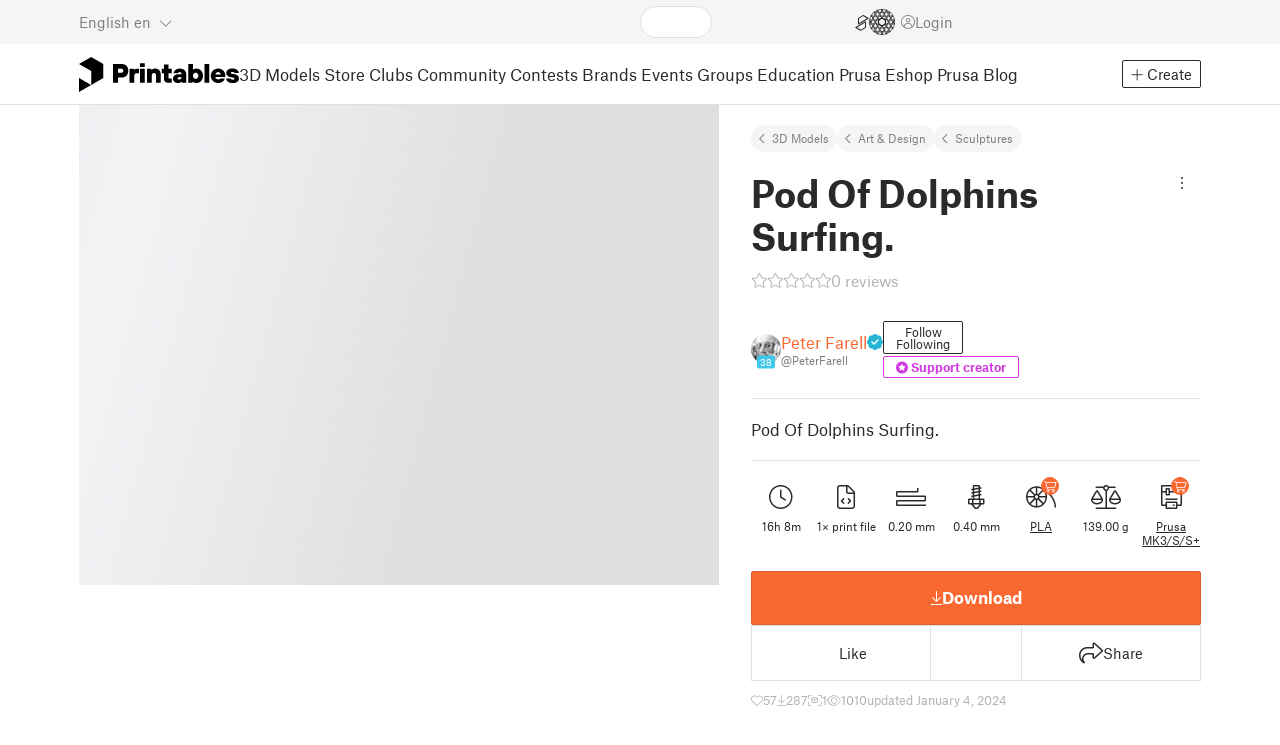

--- FILE ---
content_type: text/css; charset=utf-8
request_url: https://www.printables.com/_app/immutable/assets/ModelDetailBreadcrumbs.2.DAMHEGcg.css
body_size: -557
content:
.breadcrumbs.svelte-19wbu8k{margin:20px 0}


--- FILE ---
content_type: text/css; charset=utf-8
request_url: https://www.printables.com/_app/immutable/assets/23.2.xhdfUCf0.css
body_size: 239
content:
.btn.svelte-o7flb0{padding-left:15px;padding-right:15px;height:54px;justify-content:center;align-items:center}.btn.svelte-o7flb0 span:where(.svelte-o7flb0){text-align:left}.content.svelte-16eazs9{padding:1rem;font-size:1rem;max-width:250px}.content.svelte-16eazs9 .contests:where(.svelte-16eazs9){margin-top:1rem}.content.svelte-16eazs9 .contests:where(.svelte-16eazs9) label:where(.svelte-16eazs9){font-size:1rem}.content.svelte-16eazs9 .contests:where(.svelte-16eazs9) input:where(.svelte-16eazs9):disabled~label:where(.svelte-16eazs9){color:var(--text-muted)}p.svelte-16eazs9{margin-top:.5rem;font-size:.75rem}.panel.svelte-137t0tg{margin-bottom:12px}.button-row.svelte-137t0tg{display:flex;width:100%;border:1px solid var(--line-color);border-top-width:0}.button-row.svelte-137t0tg:first-child{border-top-width:1px}.cell.svelte-137t0tg{flex:1;border-left:1px solid var(--line-color);display:flex;align-items:stretch}.cell.has-label.svelte-137t0tg{flex:2}.cell.svelte-137t0tg:first-child{border-left:0}.attributes.svelte-v07nbv{border-top:1px solid var(--line-color);font-size:.6875rem;padding-top:1.5rem;padding-bottom:.25rem;text-align:center;display:grid;justify-content:space-between;grid-template-columns:repeat(auto-fit,minmax(50px,60px));grid-gap:15px 0px;margin-bottom:20px}@media (max-width: 575.98px){.attributes.svelte-v07nbv{grid-template-columns:repeat(auto-fit,minmax(90px,90px))}}a.svelte-v07nbv{color:var(--text-color);text-decoration:underline}a.svelte-v07nbv:hover{color:var(--text-hover)}.summary.svelte-8z8ubz{border:0 solid var(--line-color);border-width:1px 0 0;padding:20px 0;overflow-wrap:anywhere}.summary.svelte-8z8ubz .bars:where(.svelte-8z8ubz){display:flex;height:2rem}.club-info-box.svelte-8z8ubz{gap:16px;color:var(--club-subscribed-bg)}.club-info-box.svelte-8z8ubz .fa-solid:where(.svelte-8z8ubz){font-size:32px}.buttons-box.svelte-8z8ubz{display:flex;flex-direction:column;gap:6px}.promotionbox.svelte-8z8ubz{margin-top:24px}.compete-wrapper.svelte-8z8ubz{display:flex;align-items:center;font-size:.6875rem;padding-bottom:12px;margin-bottom:12px;border-bottom:1px solid var(--line-color)}.compete-wrapper.svelte-8z8ubz i:where(.svelte-8z8ubz){font-size:1rem;margin-right:.3125rem}.compete-wrapper.svelte-8z8ubz a:where(.svelte-8z8ubz){font-weight:700;color:var(--text-color)}.compete-wrapper.svelte-8z8ubz a:where(.svelte-8z8ubz):hover{color:var(--text-hover)}.user-info.svelte-8z8ubz{display:flex;align-items:center;margin-bottom:1.25rem;gap:16px}.user-info.paid.svelte-8z8ubz{margin-bottom:.75rem}.user-info.svelte-8z8ubz .buttons:where(.svelte-8z8ubz){display:flex;align-items:start;flex-wrap:wrap;gap:.25rem}.seller-info.svelte-8z8ubz{font-size:.6875rem;color:var(--text-muted);margin-bottom:1rem;cursor:pointer}.payment-info.svelte-8z8ubz{margin-bottom:20px;font-size:.6875rem;color:var(--text-muted)}.payment-info.svelte-8z8ubz .line:where(.svelte-8z8ubz){display:flex;align-items:center;gap:.5rem}.payment-info.svelte-8z8ubz .line:where(.svelte-8z8ubz) i:where(.svelte-8z8ubz){font-size:1rem}.payment-info.svelte-8z8ubz .line:where(.svelte-8z8ubz)+.line:where(.svelte-8z8ubz){margin-top:.5rem}.nsfw.svelte-1gnfkar{pointer-events:none;filter:blur(16px)}


--- FILE ---
content_type: text/css; charset=utf-8
request_url: https://www.printables.com/_app/immutable/assets/StorePaymentSuccessModal.2.CJ7sMRQa.css
body_size: -504
content:
.text.svelte-naefz8{color:var(--text-light)}


--- FILE ---
content_type: text/javascript; charset=utf-8
request_url: https://www.printables.com/_app/immutable/chunks/2.DXOewh_K.js
body_size: 13772
content:
const __vite__mapDeps=(i,m=__vite__mapDeps,d=(m.f||(m.f=["./2.DfK6ky7i.js","./2.43v_RYZt.js","./2.BPGVKmZQ.js","./2.6dA0BUMy.js","./2.CoGWigh2.js","./2.jOdt-AFE.js","./2.pmGSIEc6.js","./2.uyFGqycG.js","./2.Bg3yCE9q.js","./2.D4DXj0k5.js","./2.DfX5h0_I.js","./2.DqNM6xRP.js","./2.DbCPnA0m.js","./2.BdHuFg1V.js","./2.B1aNLZ3m.js","./2.CJs2Tkhx.js","./2.BjtgzTQd.js","../assets/PlaceholderBar.2.CRVX6rHn.css","./2.CPH3PYY1.js","./2.CzD9QIkr.js","./2.C-0LdYOl.js","./2.Crd6NJqr.js","./2.CrEZsugg.js","./2.BaMQq5TG.js","./2.cMTilQ1c.js","./2.CC-jswh3.js","./2.Zp5PKt1K.js","./2.D6ZgQ8Z8.js","./2.BDAbFXB9.js","../assets/Image.2.Bu9rR5vW.css","./2.LT7Q87e6.js","./2.Dx5aPP_t.js","../assets/Avatar.2.CFFMZxXa.css","./2.ALwnTmwi.js","../assets/UserHandle.2.RcOuJtiY.css","./2.C6lkwudv.js","./2.D25go0IB.js","./2.JwGzIlDa.js","./2.CikWRFst.js","./2.BnC2CFp1.js","../assets/FloatingUi.2.C-PcyvKG.css","./2.ufM3GaAC.js","./2.DmYdG2wP.js","./2.tNzW7-Vd.js","./2.CbQYU16s.js","./2.CKEW16WO.js","./2.S4DUnirm.js","../assets/UserName.2.D95eN7wy.css","../assets/UserCard.2._xZATep9.css","../assets/SearchAutocomplete.2.DDS6wv70.css","./2.CloaMSb3.js","./2.BSnIYmPa.js","./2.RIniz97a.js","./2.D98kbr8J.js","./2.DWqmfMVW.js","./2.CSKeMg14.js","./2.BwOP70pa.js","./2.DnLOwcvX.js","./2.CfLo9c4H.js","../assets/InfiniteScroll.2.MQcAESss.css","./2.CahYkZOp.js","../assets/LoadingSpinner.2.IOwfcJTq.css","./2.BEbASZYs.js","./2.06kNzEOu.js","../assets/BadgeIcon.2.BGUPBZrN.css","./2.D_8sw6qc.js","./2.CqoXVd2h.js","./2.BwwzNQ9a.js","./2.B2AolMH0.js","./2.C96mhtqg.js","../assets/Modal.2.CsJo_WtH.css","./2.DhFuMpeC.js","../assets/PrintablesIcon.2.CTKv71nx.css","../assets/NotificationsDropdown.2.TA2rb9X-.css"])))=>i.map(i=>d[i]);
import"./2.43v_RYZt.js";import"./2.CikWRFst.js";import{a as ce,a0 as ie,az as Ct,e as Xe,f as pe,g as e,b as m,p as ve,u as B,d as a,r as t,s as r,$ as G,c as h,aj as E,t as $t,aW as At,n as ua,ay as St,as as kt}from"./2.6dA0BUMy.js";import{i as M}from"./2.D4DXj0k5.js";import{a as re,s as V,b as ut,r as ma,e as fa}from"./2.DfX5h0_I.js";import{i as Yt}from"./2.BnC2CFp1.js";import{s as ge,a as ee,p as Lt}from"./2.DqNM6xRP.js";import{p as be}from"./2.C96mhtqg.js";import{d as xe,e as Ce}from"./2.pmGSIEc6.js";import{h as pa}from"./2.CKEW16WO.js";import{m as Ut,o as _a,c as _e,b as Ne,g as Gt,k as Qt,a as Nt,f as ga,n as ha,j as ba,d as Et}from"./2.CPH3PYY1.js";import{z as Je}from"./2.Dsw79zEZ.js";import{u as Ft}from"./2.BkcSsn8z.js";import{s as $}from"./2.jOdt-AFE.js";import{e as vt,i as qt}from"./2.CJs2Tkhx.js";import{o as dt,a as Dt}from"./2.BPGVKmZQ.js";import{s as wa}from"./2.Bg3yCE9q.js";import{b as Ue}from"./2.Zp5PKt1K.js";import{g as It,o as $a}from"./2.C-0LdYOl.js";import{c as yt,f as ka,l as Kt,t as ya,e as xa}from"./2.BSnIYmPa.js";import{s as ja}from"./2.BxGQIhzq.js";import{M as Sa}from"./2.B2AolMH0.js";import{D as Tt}from"./2.ICicOkVQ.js";import{w as zt,d as qa}from"./2.uyFGqycG.js";import{P as Pt}from"./2.QhEPkaH-.js";import{h as za}from"./2.D5l6htV3.js";import{a as rt}from"./2.D25go0IB.js";import{_ as Jt}from"./2.C7ildoKJ.js";import{p as Ma}from"./2.RIniz97a.js";import"./2.BdHuFg1V.js";import{s as Ot,u as me}from"./2.CzD9QIkr.js";import{d as Ca}from"./2.DmYdG2wP.js";import{L as Xt}from"./2.wzg7H0iW.js";import{S as Ua}from"./2.cB70pT3a.js";import{T as mt,D as Na}from"./2.cMTilQ1c.js";import{t as Mt}from"./2.ufM3GaAC.js";import{s as Ea,E as Zt}from"./2.2MA_NV2F.js";import{l as Ia,c as Ta,L as xt}from"./2.j7RE7TWu.js";import{c as Pa}from"./2.Bd1B4F7i.js";import{l as Aa}from"./2.CuxRb4Ah.js";import{l as La}from"./2.gWbhDbvp.js";import{m as Da}from"./2.Cy8ElKFL.js";import{p as Oa}from"./2.CfHz6SNt.js";import{t as Ba,P as ea}from"./2.Dj5MP_jP.js";import{a as Ha}from"./2.4rbwSJ8g.js";import{P as Wa}from"./2.DhFuMpeC.js";import{C as Ra}from"./2.DuVZ1kkx.js";import{c as ta}from"./2.BO9w4gyO.js";import{b as aa}from"./2.D03Utg-G.js";import{A as Bt}from"./2.Dx5aPP_t.js";import{U as Va}from"./2.ALwnTmwi.js";import{U as Ht}from"./2.C6lkwudv.js";import{c as Ya}from"./2.a_rweCr9.js";import{D as Wt}from"./2.CBC0hWFT.js";(function(){try{var n=typeof window<"u"?window:typeof global<"u"?global:typeof self<"u"?self:{},s=new n.Error().stack;s&&(n._sentryDebugIds=n._sentryDebugIds||{},n._sentryDebugIds[s]="e5de8875-3553-4053-9362-96c44a51385e",n._sentryDebugIdIdentifier="sentry-dbid-e5de8875-3553-4053-9362-96c44a51385e")}catch{}})();function Ga(n,s,c,P,o){G(s,Ft([...c.get(P),e(o).id]),!0),c.set(P,e(s))}var Qa=h('<div class="orange-bar svelte-1bhmkqj" id="header-orange-bar"><div class="content svelte-1bhmkqj"><!></div> <button class="btn btn-close svelte-1bhmkqj"><i class="fa-solid fa-xmark close"></i></button></div>');function Fa(n,s){ce(s,!0);const[c,P]=ge(),o=()=>ee(e(v),"$headerPromoQs",c),_="orange-bar-closed",j=Je.object({[_]:Je.string().array().default([])}),x=Ut().withSchema(j);let f=ie(Ct(x.get(_))),v=B(()=>be.data.headerPromoQs),b=B(()=>{var d,k;return(k=(d=o())==null?void 0:d.data)==null?void 0:k.headerPromo}),w=B(()=>{var d;return e(f).includes((d=e(b))==null?void 0:d.id)?null:e(b)});var T=Xe(),q=pe(T);{var z=d=>{var k=Qa(),U=a(k),u=a(U);pa(u,()=>e(w).text),t(U);var l=r(U,2);l.__click=[Ga,f,x,_,w],t(k),m(d,k)};M(q,d=>{e(w)&&!be.url.pathname.startsWith("/slice")&&d(z)})}m(n,T),ve(),P()}xe(["click"]);var Ka=h("<br/>"),Ja=h("<!> ",1),Xa=h("<div></div>"),Za=h('<div><div class="container-xxl svelte-1q5pkab"><i class="fa-solid fa-triangle-exclamation box-icon svelte-1q5pkab"></i> <div class="messages svelte-1q5pkab"></div> <button class="btn close-btn svelte-1q5pkab"><i class="fa-solid fa-xmark"></i></button></div></div>');function er(n,s){ce(s,!0);const[c,P]=ge(),o=()=>ee(j,"$errors",c);let _=B(()=>_e().t);const{errors:j,clear:x}=_a();var f=Za();let v;var b=a(f),w=r(a(b),2);vt(w,5,()=>Ft(o()),qt,(q,z)=>{var d=Xa();vt(d,21,()=>e(z).split(`
`),qt,(k,U,u)=>{var l=Ja(),i=pe(l);{var I=y=>{var p=Ka();m(y,p)};M(i,y=>{u>0&&y(I)})}var H=r(i,1,!0);E(()=>$(H,e(U))),m(k,l)}),t(d),m(q,d)}),t(w);var T=r(w,2);T.__click=x,t(b),t(f),E((q,z)=>{v=re(f,1,"snackbar svelte-1q5pkab",null,v,q),V(T,"aria-label",z)},[()=>({show:o().length>0}),()=>e(_)("UNI.button.close")]),m(n,f),ve(),P()}xe(["click"]);var tr=h('<div id="page-header"></div> <!>',1);function Rt(n){var s=tr(),c=r(pe(s),2);er(c,{}),m(n,s)}var ar=h('<div class="buttons f svelte-1jla2xn"><button type="button" class="btn btn-primary"> </button></div>'),rr=h('<div class="content svelte-1jla2xn"><div class="reason svelte-1jla2xn"><div class="reason-icon svelte-1jla2xn"><span class="svelte-1jla2xn"><i class="fa-light fa-exclamation-triangle"></i></span></div> <div><p class="svelte-1jla2xn"> </p></div></div></div>');function jt(n,s){ce(s,!0);let c=B(()=>_e().t);Sa(n,{above:!0,width:"md",get titleText(){return s.title},get onclose(){return s.onclose},footer:o=>{var _=ar(),j=a(_);j.__click=function(...f){var v;(v=s.onclose)==null||v.apply(this,f)};var x=a(j,!0);t(j),t(_),E(f=>$(x,f),[()=>e(c)("UNI.close")]),m(o,_)},children:(o,_)=>{var j=rr(),x=a(j),f=r(a(x),2),v=a(f),b=a(v,!0);t(v),t(f),t(x),t(j),E(()=>$(b,s.description)),m(o,j)},$$slots:{footer:!0,default:!0}}),ve()}xe(["click"]);var sr=h('<button class="btn btn-outline btn-sm toggle svelte-yv2z6q"><i class="fa-light fa-plus svelte-yv2z6q"></i> <span class="svelte-yv2z6q"> </span></button>'),or=()=>ka.open(),lr=h('<a href="/education/create" class="svelte-yv2z6q"><i class="fa-light fa-fw fa-ruler-triangle svelte-yv2z6q"></i> <span class="svelte-yv2z6q"> </span></a>'),nr=()=>ya.open(),ir=h('<button class="svelte-yv2z6q"><i class="fa-light fa-fw fa-file-import svelte-yv2z6q"></i> <span class="svelte-yv2z6q"> </span></button>'),cr=h('<a href="/model/create" class="svelte-yv2z6q"><i class="fa-light fa-fw fa-cube svelte-yv2z6q"></i> <span class="svelte-yv2z6q"> </span></a> <button class="t svelte-yv2z6q"><i class="fa-kit fa-make svelte-yv2z6q"></i> <span class="svelte-yv2z6q"> </span></button> <!> <a href="/article/create" class="svelte-yv2z6q"><i class="fa-light fa-fw fa-newspaper svelte-yv2z6q"></i> <span class="svelte-yv2z6q"> </span></a> <a href="/group/create" class="svelte-yv2z6q"><i class="fa-light fa-fw fa-users svelte-yv2z6q"></i> <span class="svelte-yv2z6q"> </span></a> <a href="/event/create" class="svelte-yv2z6q"><i class="fa-light fa-fw fa-calendar-days svelte-yv2z6q"></i> <span class="svelte-yv2z6q"> </span></a> <a href="/import-from-thingiverse" class="svelte-yv2z6q"><i class="fa-light fa-fw fa-file-import svelte-yv2z6q"></i> <span class="svelte-yv2z6q"> </span></a> <!>',1),vr=()=>Kt.open(),dr=h('<button class="btn btn-outline btn-sm toggle svelte-yv2z6q"><i class="fa-light fa-plus svelte-yv2z6q"></i> <span class="svelte-yv2z6q"> </span></button>'),ur=h("<!> <!> <!> <!>",1);function ra(n,s){ce(s,!0);const[c,P]=ge(),o=()=>ee(f,"$me",c),_=()=>ee(b,"$cantAddGroupModal",c),j=()=>ee(w,"$cantAddArticleModal",c),x=()=>ee(T,"$cantAddEventModal",c),{me:f}=Ne();let v=B(()=>_e().t),b=yt(),w=yt(),T=yt(),q=ie(!1);var z=ur(),d=pe(z);{var k=p=>{Tt(p,{borderBetween:!0,get isOpen(){return e(q)},set isOpen(N){G(q,N,!0)},toggle:N=>{var F=sr(),D=r(a(F),2),L=a(D,!0);t(D),t(F),E(R=>$(L,R),[()=>e(v)("add-print-menu.label")]),m(N,F)},children:(N,F)=>{var D=cr(),L=pe(D),R=r(a(L),2),Y=a(R,!0);t(R),t(L);var J=r(L,2);J.__click=[or];var Se=r(a(J),2),we=a(Se,!0);t(Se),t(J);var A=r(J,2);{var O=X=>{var Q=lr(),fe=r(a(Q),2),ke=a(fe,!0);t(fe),t(Q),E(ze=>$(ke,ze),[()=>e(v)("add-print-menu.create-new-project")]),m(X,Q)};M(A,X=>{var Q;(Q=o())!=null&&Q.isTeacher&&X(O)})}var te=r(A,2),ae=r(a(te),2),se=a(ae,!0);t(ae),t(te);var oe=r(te,2),de=r(a(oe),2),$e=a(de,!0);t(de),t(oe);var Ee=r(oe,2),Le=r(a(Ee),2),Pe=a(Le,!0);t(Le),t(Ee);var qe=r(Ee,2),Ve=r(a(qe),2),je=a(Ve,!0);t(Ve),t(qe);var De=r(qe,2);{var Ze=X=>{var Q=ir();Q.__click=[nr];var fe=r(a(Q),2),ke=a(fe,!0);t(fe),t(Q),E(ze=>$(ke,ze),[()=>e(v)("add-print-menu.import-thingiverse-advanced")]),m(X,Q)};M(De,X=>{var Q;(Q=o())!=null&&Q.advancedImportEnabled&&X(Ze)})}E((X,Q,fe,ke,ze,et)=>{$(Y,X),$(we,Q),$(se,fe),$($e,ke),$(Pe,ze),$(je,et)},[()=>e(v)("add-print-menu.create-new"),()=>e(v)("add-print-menu.create-new-make"),()=>e(v)("add-print-menu.create-new-article"),()=>e(v)("add-print-menu.create-new-group"),()=>e(v)("add-print-menu.create-new-event"),()=>e(v)("add-print-menu.import-thingiverse")]),Ce("click",te,X=>{var Q;(Q=o())!=null&&Q.isNewUser&&(X.preventDefault(),$t().then(()=>w.open()),G(q,!1))},!0),Ce("click",oe,X=>{var Q;(Q=o())!=null&&Q.isNewUser&&(X.preventDefault(),$t().then(()=>b.open()),G(q,!1))},!0),Ce("click",Ee,X=>{var Q;(Q=o())!=null&&Q.isNewUser&&(X.preventDefault(),$t().then(()=>T.open()),G(q,!1))},!0),m(N,D)},$$slots:{toggle:!0,default:!0}})},U=p=>{var C=dr();C.__click=[vr];var N=r(a(C),2),F=a(N,!0);t(N),t(C),E(D=>$(F,D),[()=>e(v)("add-print-menu.label")]),m(p,C)};M(d,p=>{o()?p(k):p(U,!1)})}var u=r(d,2);{var l=p=>{{let C=B(()=>e(v)("cant-create-modal.group.title")),N=B(()=>e(v)("cant-create-modal.group.description"));jt(p,{get title(){return e(C)},get description(){return e(N)},onclose:()=>b.close()})}};M(u,p=>{_()&&p(l)})}var i=r(u,2);{var I=p=>{{let C=B(()=>e(v)("cant-create-modal.article.title")),N=B(()=>e(v)("cant-create-modal.article.description"));jt(p,{get title(){return e(C)},get description(){return e(N)},onclose:()=>w.close()})}};M(i,p=>{j()&&p(I)})}var H=r(i,2);{var y=p=>{{let C=B(()=>e(v)("cant-create-modal.event.title")),N=B(()=>e(v)("cant-create-modal.event.description"));jt(p,{get title(){return e(C)},get description(){return e(N)},onclose:()=>T.close()})}};M(H,p=>{x()&&p(y)})}m(n,z),ve(),P()}xe(["click"]);var mr=(n,s)=>s(),fr=h('<button><i class="fa-light fa-chevron-left"></i></button>'),pr=(n,s,c)=>{n.preventDefault(),s()?(ja("community-feed-refetch"),It("/community")):Kt.open()},_r=(n,s)=>s(),gr=h('<button><i class="fa-light fa-chevron-right"></i></button>'),hr=h('<div class="nav-create svelte-j0fs9n"><!></div>'),br=h('<div id="main-nav-bar"><div class="nav-container svelte-j0fs9n"><nav class="container-xxl text-color svelte-j0fs9n"><a href="/" class="brand svelte-j0fs9n"><!></a> <div class="arrows-wrapper svelte-j0fs9n"><!> <div class="menu svelte-j0fs9n" role="menu"><a role="menuitem" href="/model"> </a> <a role="menuitem" href="/store"> </a> <a role="menuitem" href="/clubs"> </a> <a role="menuitem" href="/community" data-sveltekit-reload=""> </a> <a role="menuitem" href="/contest"> </a> <a role="menuitem" href="/brands"> </a> <a role="menuitem" href="/event/discover"> </a> <a role="menuitem" href="/group/discover"> </a> <a role="menuitem" href="/education"> </a> <a role="menuitem" target="_blank" class="svelte-j0fs9n"> </a> <a role="menuitem" target="_blank" class="svelte-j0fs9n"> </a></div> <!></div> <!></nav></div> <!></div>');function wr(n,s){ce(s,!0);const[c,P]=ge(),o=()=>ee(za,"$hasContent",c),_=()=>ee(d,"$leftArrow",c),j=()=>ee(k,"$rightArrow",c),x=()=>ee(U,"$me",c),f=()=>ee(q,"$createMenuVisible",c),v=60,b=50,w=50,T=2e3,q=Gt().createMenuVisible;let z=ie(void 0),d=zt({show:!1,hideTimeout:null}),k=zt({show:!1,hideTimeout:null});const{me:U}=Ne();let u=B(_e),l=B(()=>e(u).t);function i(W=1){if(!e(z))return;const Z=e(z).scrollLeft-b*W;e(z).scroll({top:0,left:Z<b?0:Z,behavior:"smooth"})}function I(W=1){var Z;(Z=e(z))==null||Z.scroll({top:0,left:e(z).scrollLeft+b*W,behavior:"smooth"})}function H(W,Z,S=!1){W.update(g=>(g.hideTimeout&&clearTimeout(g.hideTimeout),!Z&&g.show&&S?{show:!0,hideTimeout:setTimeout(()=>{W.set({show:!1,hideTimeout:null})},T)}:{show:Z,hideTimeout:null}))}function y(W){W.preventDefault(),W.deltaY<0?i(W.deltaY/-30):W.deltaY>0&&I(W.deltaY/30)}function p(){if(!e(z))return;e(z).scrollWidth>e(z).clientWidth?(H(d,e(z).scrollLeft>0,!0),H(k,e(z).scrollLeft+e(z).offsetWidth<e(z).scrollWidth,!0)):(H(d,!1),H(k,!1))}dt(p);const C=60;let N=ie(!0),F=0;function D(){if(!(window.scrollY<0)&&!(!document.body||document.body.classList.contains("disable-scroll"))){if(window.innerHeight===document.body.scrollHeight){G(N,!0);return}if(window.scrollY<C+v){G(N,!0);return}Math.abs(window.scrollY-F)>w&&(o()?G(N,!1):G(N,window.scrollY<F),F=window.scrollY)}}let L=B(()=>e(N)?0:-C);dt(()=>(window.addEventListener("updateNavBar",D),()=>{window.removeEventListener("updateNavBar",D)}));let R=B(()=>W=>be.url.pathname.startsWith(W));var Y=br();Ce("resize",At,p),Ce("scroll",At,D);let J,Se;var we=a(Y),A=a(we),O=a(A),te=a(O);Pt(te,{}),t(O);var ae=r(O,2),se=a(ae);{var oe=W=>{var Z=fr();let S;Z.__click=[mr,i],E((g,K)=>{S=re(Z,1,"arrow-left svelte-j0fs9n",null,S,g),V(Z,"aria-label",K)},[()=>({inactive:_().hideTimeout}),()=>e(l)("navbar.button.move-left")]),m(W,Z)};M(se,W=>{_().show&&W(oe)})}var de=r(se,2),$e=a(de);let Ee;var Le=a($e,!0);t($e);var Pe=r($e,2);let qe;var Ve=a(Pe,!0);t(Pe);var je=r(Pe,2);let De;var Ze=a(je,!0);t(je);var X=r(je,2);X.__click=[pr,x,U];let Q;var fe=a(X,!0);t(X);var ke=r(X,2);let ze;var et=a(ke,!0);t(ke);var Ie=r(ke,2);let tt;var Ye=a(Ie,!0);t(Ie);var Oe=r(Ie,2);let st;var Ge=a(Oe,!0);t(Oe);var Qe=r(Oe,2);let Be;var ft=a(Qe,!0);t(Qe);var He=r(Qe,2);let ot;var lt=a(He,!0);t(He);var Fe=r(He,2),nt=a(Fe,!0);t(Fe);var at=r(Fe,2),it=a(at,!0);t(at),t(de),Ue(de,W=>G(z,W),()=>e(z));var pt=r(de,2);{var Ke=W=>{var Z=gr();let S;Z.__click=[_r,I],E((g,K)=>{S=re(Z,1,"arrow-right svelte-j0fs9n",null,S,g),V(Z,"aria-label",K)},[()=>({inactive:j().hideTimeout}),()=>e(l)("navbar.button.move-right")]),m(W,Z)};M(pt,W=>{j().show&&W(Ke)})}t(ae);var _t=r(ae,2);{var ct=W=>{var Z=hr(),S=a(Z);ra(S,{}),t(Z),m(W,Z)};M(_t,W=>{f()&&W(ct)})}t(A),t(we);var gt=r(we,2);wa(gt,()=>s.children??ua),t(Y),E((W,Z,S,g,K,le,ne,ue,he,ye,Ae,We,Me,Te,Re,ht,bt,wt,oa,la,na,ia,ca,va,da)=>{J=re(Y,1,"nav-bar svelte-j0fs9n",null,J,W),Se=ut(Y,"",Se,Z),V(O,"aria-label",S),Ee=re($e,1,"svelte-j0fs9n",null,Ee,g),$(Le,K),qe=re(Pe,1,"svelte-j0fs9n",null,qe,le),$(Ve,ne),De=re(je,1,"svelte-j0fs9n",null,De,ue),$(Ze,he),Q=re(X,1,"svelte-j0fs9n",null,Q,ye),$(fe,Ae),ze=re(ke,1,"svelte-j0fs9n",null,ze,We),$(et,Me),tt=re(Ie,1,"svelte-j0fs9n",null,tt,Te),$(Ye,Re),st=re(Oe,1,"svelte-j0fs9n",null,st,ht),$(Ge,bt),Be=re(Qe,1,"svelte-j0fs9n",null,Be,wt),$(ft,oa),ot=re(He,1,"svelte-j0fs9n",null,ot,la),$(lt,na),V(Fe,"href",ia),$(nt,ca),V(at,"href",va),$(it,da)},[()=>({visible:e(N)}),()=>({transform:`translateY(${e(L)}px)`}),()=>e(l)("header.brand.aria-label"),()=>({active:e(R)("/model")}),()=>e(l)("UNI.prints"),()=>({active:e(R)("/store")}),()=>e(l)("store.title"),()=>({active:e(R)("/clubs")}),()=>e(l)("clubs.title"),()=>({active:e(R)("/community")}),()=>e(l)("UNI.community"),()=>({active:e(R)("/contest")}),()=>e(l)("UNI.contests"),()=>({active:e(R)("/brands")}),()=>e(l)("brands.title"),()=>({active:e(R)("/event")}),()=>e(l)("UNI.events"),()=>({active:e(R)("/group")}),()=>e(l)("UNI.groups"),()=>({active:e(R)("/education")}),()=>e(l)("UNI.education"),()=>e(l)("links.shop/url"),()=>e(l)("UNI.eshop"),()=>e(l)("links.blog/url"),()=>e(l)("UNI.blog")]),Ce("wheel",ae,W=>(_().show||j().show)&&y(W)),Ce("scroll",de,p),m(n,Y),ve(),P()}xe(["click"]);const $r=qa(Ma,n=>{var P;const s=n.url.pathname;if(s.startsWith("/model")||s.startsWith("/search/model"))return"models";if(s.startsWith("/store")||s.startsWith("/search/store"))return"store";if(s.startsWith("/education"))return"projects";if(s.startsWith("/event"))return"events";if(s.startsWith("/group"))return"groups";const c=s.split("/",3);if(((P=c[1])==null?void 0:P.charAt(0))==="@"){if(c[2]==="collections/purchased`"||c[2]==="store"||c[2]==="models")return"models";if(c[2]==="education")return"projects"}return null}),kr=zt("models");function Bo(n,s){return s==="projects"&&n.eduProjects.items.length?"projects":s==="events"&&n.events.items.length?"events":s==="groups"&&n.groups.items.length?"groups":n.models.items.length?"models":n.eduProjects.items.length?"projects":n.store.items.length?"store":n.events.items.length?"events":n.groups.items.length?"groups":n.users.items.length?"users":n.collections.items.length?"collections":"models"}var yr=h('<button class="btn btn-text close f svelte-1coaq1v" data-testid="search-close"><i class="fa-light fa-xmark"></i></button>'),xr=h('<div class="wrapper f svelte-1coaq1v"><div class="relative svelte-1coaq1v"><form method="get" class="svelte-1coaq1v"><input type="search" name="q" autocapitalize="off" autocomplete="off" class="svelte-1coaq1v"/></form> <!></div></div>');function jr(n,s){ce(s,!0);const[c,P]=ge(),o=()=>ee(kr,"$searchResultSection",c),_=()=>ee($r,"$searchContext",c);let j=Lt(s,"search",15,""),x=Lt(s,"inputElement",15,null),f=B(()=>_e().t);const v=Ca(()=>{j(x().value)},200);Dt(()=>{v.cancel()});let b=null,w=null;function T(l){b||(b=window.scrollY),w&&cancelAnimationFrame(w),w=requestAnimationFrame(()=>{b!==null&&(window.scrollTo(0,b),b=null,w=null)});const i=x().value.trim();l.key==="Enter"?(l.preventDefault(),i.length>0&&It(Ot(i,o(),_()))):v()}Dt(()=>{w&&cancelAnimationFrame(w)});var q=xr(),z=a(q),d=a(z),k=a(d);ma(k),k.__keydown=T,Ue(k,l=>x(l),()=>x()),t(d);var U=r(d,2);{var u=l=>{var i=yr();m(l,i)};M(U,l=>{j().trim().length&&l(u)})}t(z),t(q),E((l,i)=>{V(d,"action",l),V(k,"placeholder",i),fa(k,j())},[()=>Ot("",o(),_()),()=>e(f)("UNI.search")]),Ce("focus",k,function(...l){var i;(i=s.onfocus)==null||i.apply(this,l)}),m(n,q),ve(),P()}xe(["keydown"]);var Sr=h("<!> <!>",1);function sa(n,s){ce(s,!0);let c=ie(Ct((be.route.id==="/search/[searchType=searchType]"&&be.url.searchParams.get("q")||"").trim()));function P(){G(c,"")}$a(P);var o=Sr(),_=pe(o);jr(_,{get search(){return e(c)},set search(f){G(c,f,!0)}});var j=r(_,2);{var x=f=>{Xt(f,{load:()=>Jt(()=>import("./2.DfK6ky7i.js"),__vite__mapDeps([0,1,2,3,4,5,6,7,8,9,10,11,12,13,14,15,16,17,18,19,20,21,22,23,24,25,26,27,28,29,30,31,32,33,34,35,36,37,38,39,40,41,42,43,44,45,46,47,48,49]),import.meta.url),get search(){return e(c)},onclose:P})};M(j,f=>{e(c).trim().length&&f(x)})}return m(n,o),ve({close:P})}const qr=new mt(`
    mutation PointsRead {
  pointsRead {
    ok
    errors {
      ...Error
    }
  }
}
    fragment Error on ErrorType {
  field
  messages
}`);async function zr(n,s,c){e(s)&&await c(qr,{})}var Mr=h('<span class="badge badge-primary custom-badge svelte-1xh3gdm">•</span>'),Cr=h('<div class="item d-none d-sm-block svelte-1xh3gdm"><div> </div> <div class="points-unseen svelte-1xh3gdm"> </div></div>'),Ur=h('<span class="item d-none d-sm-block svelte-1xh3gdm"> </span>'),Nr=h('<a href="/prusameter" class="svelte-1xh3gdm"><div class="position-relative"><!> <!></div> <!></a>');function Er(n,s){ce(s,!0);const[c,P]=ge(),o=()=>ee(j,"$me",c),_=()=>ee(f,"$prusametersStore",c),{me:j}=Ne();let x=B(()=>_e().formatNumber);const{prusametersStore:f}=Qt(),{mutation:v}=Nt();let b=B(()=>!!o()),w=B(_e),T=B(()=>e(w).t),q=B(()=>_().total??0),z=B(()=>_().unread??0);var d=Nr();d.__click=[zr,b,v];var k=a(d),U=a(k);{let y=B(()=>e(b)?e(q):350),p=B(()=>e(b)?30:26);Ua(U,{get points(){return e(y)},type:"sm",get size(){return e(p)}})}var u=r(U,2);{var l=y=>{var p=Mr();m(y,p)};M(u,y=>{e(z)&&y(l)})}t(k);var i=r(k,2);{var I=y=>{var p=Cr(),C=a(p),N=a(C,!0);t(C);var F=r(C,2),D=a(F);t(F),t(p),E((L,R)=>{$(N,L),$(D,`+ ${R??""}`)},[()=>e(x)(e(q)-e(z),{useSpace:!0}),()=>e(x)(e(z),{useSpace:!0})]),m(y,p)},H=y=>{var p=Xe(),C=pe(p);{var N=F=>{var D=Ur(),L=a(D,!0);t(D),E(R=>$(L,R),[()=>e(x)(e(q),{useSpace:!0})]),m(F,D)};M(C,F=>{e(b)&&F(N)},!0)}m(y,p)};M(i,y=>{e(z)&&e(z)>0?y(I):y(H,!1)})}t(d),E(y=>V(d,"aria-label",y),[()=>e(T)("navbar.prusameter.label")]),m(n,d),ve(),P()}xe(["click"]);const Ir=new mt(`
    mutation LanguageSet($language: LanguagesEnum!) {
  languageSet(language: $language) {
    ok
    errors {
      ...Error
    }
  }
}
    fragment Error on ErrorType {
  field
  messages
}`),Tr=new mt(`
    query BadgeTranslations {
  badges {
    ...Badge
    badgeLevels {
      ...BadgeLevel
      earnedMessage
    }
  }
}
    fragment Badge on BadgeType {
  id
  name
  description
  image
  levelsCount
}
fragment BadgeLevel on BadgeLevelType {
  id
  name
  image
  description
  level
}`);var Pr=h('<button class="svelte-1lypzm0"><span class="title svelte-1lypzm0"> </span> <span class="short-title svelte-1lypzm0"> </span> <i class="fa-light fa-chevron-down ml-1 svelte-1lypzm0"></i></button>'),Ar=(n,s,c)=>s(e(c)),Lr=h('<button class="svelte-1lypzm0"> </button>');function Dr(n,s){ce(s,!0);const[c,P]=ge(),o=()=>ee(b,"$me",c),_=_e(),j=Nt(),x=Ne(),f=ga(),v=B(()=>_.locale),{me:b}=x,{query:w,mutation:T}=j,q=B(()=>_.t);let z=B(()=>xt[e(v)].title),d=B(()=>xt[e(v)].locale.split("-")[0]);async function k({key:u}){await Ia(u),Object.assign(_,Ta(u)),j.setI18n(_),f.refetchWithNewLocale(),x.setLocale(u),Ha.set("lang",u,{expires:Ba(),path:"/"}),document.documentElement.lang=u,w({query:Pa,requestPolicy:"network-only"}),w({query:Da,requestPolicy:"network-only"}),w({query:Tr,requestPolicy:"network-only"}),w({query:Aa,requestPolicy:"network-only"}),w({query:Oa,requestPolicy:"network-only"}),w({query:La,requestPolicy:"network-only"}),o()&&T(Ir,{language:u})}let U=B(()=>Object.entries(xt).map(([u,{title:l}])=>({key:u,title:l})));Tt(n,{borderBetween:!0,toggle:l=>{var i=Pr(),I=a(i),H=a(I,!0);t(I);var y=r(I,2),p=a(y,!0);t(y),St(2),t(i),E(C=>{V(i,"aria-label",C),$(H,e(z)),$(p,e(d))},[()=>e(q)("navbar.language.select.label",{title:e(z)})]),m(l,i)},children:(l,i)=>{var I=Xe(),H=pe(I);vt(H,17,()=>e(U),y=>y.key,(y,p)=>{var C=Lr();C.__click=[Ar,k,p];var N=a(C,!0);t(C),E(()=>$(N,e(p).title)),m(y,C)}),m(l,I)},$$slots:{toggle:!0,default:!0}}),ve(),P()}xe(["click"]);var Or=h('<span class="badge badge-primary badge-notification svelte-5rilv"> </span>'),Br=h('<span class="badge badge-primary badge-notification svelte-5rilv"> </span>'),Hr=h('<button class="btn btn-link btn-notifications svelte-5rilv"><i class="fa-light fa-bell svelte-5rilv"></i> <!></button>'),Wr=h('<a class="nav-link svelte-5rilv" href="/messenger"><i class="fa-light fa-message svelte-5rilv"></i> <!></a> <!>',1);function Rr(n,s){ce(s,!0);const[c,P]=ge(),o=()=>ee(x,"$unreadConversationsCountStore",c),_=()=>ee(f,"$newNotificationsCountStore",c);let j=B(()=>_e().t);const{unreadConversationsCountStore:x,newNotificationsCountStore:f}=Qt();let v=B(_e),b=B(()=>e(v).formatNumberWithSmile),w=ie(void 0);var T=Wr(),q=pe(T),z=r(a(q),2);{var d=U=>{var u=Or(),l=a(u,!0);t(u),E(i=>$(l,i),[()=>e(b)(o())]),m(U,u)};M(z,U=>{o()>0&&U(d)})}t(q),rt(q,(U,u)=>{var l;return(l=Mt)==null?void 0:l(U,u)},()=>e(j)("header-top-bar.messenger"));var k=r(q,2);Ue(Tt(k,{underModal:!0,strategy:"fixed",toggle:l=>{var i=Hr(),I=r(a(i),2);{var H=y=>{var p=Br(),C=a(p,!0);t(p),E(N=>$(C,N),[()=>e(b)(_())]),m(y,p)};M(I,y=>{_()>0&&y(H)})}t(i),rt(i,(y,p)=>{var C;return(C=Mt)==null?void 0:C(y,p)},()=>e(j)("header-top-bar.notifications")),E(y=>V(i,"aria-label",y),[()=>e(j)("header-top-bar.notifications")]),m(l,i)},children:(l,i)=>{let I=()=>i==null?void 0:i().isOpen;var H=Xe(),y=pe(H);{var p=C=>{Xt(C,{load:()=>Jt(()=>import("./2.CloaMSb3.js"),__vite__mapDeps([50,1,2,3,4,5,6,7,8,9,15,37,26,11,20,21,51,52,53,22,24,13,54,55,43,46,56,57,18,10,58,42,44,59,60,61,62,63,64,19,65,66,36,38,39,40,41,31,25,27,28,29,32,35,45,47,67,68,69,12,70,71,72,73]),import.meta.url),onclose:()=>{var N;(N=e(w))==null||N.close()}})};M(y,C=>{I()&&C(p)})}m(l,H)},$$slots:{toggle:!0,default:!0}}),l=>G(w,l,!0),()=>e(w)),E((U,u)=>{V(q,"data-sveltekit-reload",U),V(q,"aria-label",u)},[()=>be.url.pathname.startsWith("/messenger")?"true":"false",()=>e(j)("header-top-bar.messenger")]),m(n,T),ve(),P()}const Vt=(n,s,c,P)=>{n.key==="Escape"&&(n.preventDefault(),n.stopPropagation(),e(s)?c():P(!1))};var Vr=(n,s)=>s(),Yr=(n,s)=>{s(!1)},Gr=(n,s)=>{s(!1)},Qr=(n,s,c,P)=>{n.stopPropagation(),G(s,!1),G(c,!0),setTimeout(()=>{P()},300)},Fr=h('<a class="dropdown-item user-dropdown-item svelte-mor3jg"> </a>'),Kr=(n,s)=>{n.stopPropagation(),s.toggleTheme()},Jr=n=>{n.preventDefault(),xa.open()},Xr=(n,s)=>s(),Zr=(n,s,c)=>s(e(c).id),es=h('<button class="user-item svelte-mor3jg"><!> <!></button>'),ts=h('<div class="user-switch svelte-mor3jg"><h6 class="svelte-mor3jg"> </h6> <!></div>'),as=(n,s)=>{n.stopPropagation(),s()},rs=h('<a class="dropdown-item user-dropdown-item svelte-mor3jg"><!></a>'),ss=h('<a class="dropdown-item user-dropdown-item svelte-mor3jg" data-testid="user-profile-makes"> </a>'),os=h('<a class="dropdown-item user-dropdown-item svelte-mor3jg"> </a>'),ls=h('<a class="dropdown-item user-dropdown-item svelte-mor3jg" data-testid="user-profile-articles"> </a>'),ns=h('<a class="dropdown-item user-dropdown-item svelte-mor3jg"> </a>'),is=h('<a class="dropdown-item user-dropdown-item svelte-mor3jg"> </a>'),cs=h('<div class="dropdown-menu dropdown-menu-right svelte-mor3jg" data-testid="user-menu-dropdown" tabindex="-1" role="menu"><div class="level-0 svelte-mor3jg"><div class="username ellipsis-overflow svelte-mor3jg"><a class="svelte-mor3jg"><!> <!></a></div> <a class="dropdown-item user-dropdown-item profile-link svelte-mor3jg" data-testid="user-profile-menu"><span class="svelte-mor3jg"> </span> <i class="fa-light fa-chevron-right svelte-mor3jg"></i></a> <a href="/me/memberships" class="dropdown-item user-dropdown-item svelte-mor3jg"> </a> <!> <a href="/me/analytics" class="dropdown-item user-dropdown-item svelte-mor3jg"> </a> <a class="dropdown-item user-dropdown-item dark-mode-link svelte-mor3jg"><span class="svelte-mor3jg"> </span> <i class="slider svelte-mor3jg"></i></a> <a class="dropdown-item user-dropdown-item svelte-mor3jg" href="#settings"> </a> <a class="dropdown-item user-dropdown-item logout-item svelte-mor3jg" data-testid="user-logout"> </a> <!></div> <div><a class="dropdown-item user-dropdown-item back-link svelte-mor3jg"><i class="fa-light fa-chevron-left svelte-mor3jg"></i> <span class="svelte-mor3jg"> </span></a> <a class="dropdown-item user-dropdown-item svelte-mor3jg"> </a> <a class="dropdown-item user-dropdown-item svelte-mor3jg"> </a> <!> <!> <!> <!> <a class="dropdown-item user-dropdown-item svelte-mor3jg" data-testid="user-profile-collections"> </a> <!> <!></div></div>'),vs=h('<div><button class="user-avatar svelte-mor3jg" data-testid="user-avatar"><!></button> <!></div>');function ds(n,s){ce(s,!0);const[c,P]=ge(),o=()=>ee(k,"$me",c),_=()=>ee(d,"$managedUsers",c);let j=ie(!1),x=ie(Ct([null,null])),f=ie(!1),v=ie(!1),b=ie(void 0),w=ie(void 0),T=ie(void 0),q=ie(void 0);const{logout:z,managedUsers:d,me:k,switchUser:U}=Ne();let u=B(()=>_e().t);const l=ha();let i=B(()=>{var Y,J;return Ra.includes((Y=o())==null?void 0:Y.designerStatus)&&(((J=o())==null?void 0:J.clubModelsCount)||0)>0}),I=B(()=>o()&&o().storeModelsCount>0);function H(){if(e(f)){if(!e(w)||!e(q))return;G(v,e(w).clientHeight<e(q).scrollHeight)}else{if(!e(w)||!e(T))return;G(v,e(w).clientHeight<e(T).scrollHeight)}}function y(Y){G(v,!1),G(j,Y===void 0?!e(j):Y,!0),e(j)?setTimeout(()=>{e(T)&&e(q)&&(G(x,[e(T).getBoundingClientRect().height+2+"px",e(q).getBoundingClientRect().height+2+"px"],!0),H())}):(G(f,!1),H())}function p(){G(v,!1),G(f,!1),setTimeout(()=>{H()},300)}var C=vs();let N;var F=a(C);F.__click=[Vr,y],F.__keydown=[Vt,f,p,y];var D=a(F);Bt(D,{size:28,get user(){return o()}}),t(F),Ue(F,Y=>G(b,Y),()=>e(b));var L=r(F,2);{var R=Y=>{var J=cs();J.__keydown=[Vt,f,p,y],J.__click=[Yr,y];let Se;var we=a(J),A=a(we),O=a(A);O.__click=[Gr,y];var te=a(O);Ht(te,{get user(){return o()}});var ae=r(te,2);Va(ae,{get user(){return o()}}),t(O),t(A);var se=r(A,2);se.__click=[Qr,v,f,H];var oe=a(se),de=a(oe,!0);t(oe),St(2),t(se);var $e=r(se,2),Ee=a($e,!0);t($e);var Le=r($e,2);{var Pe=S=>{var g=Fr(),K=a(g,!0);t(g),E((le,ne)=>{V(g,"href",le),$(K,ne)},[()=>me(o(),"/collections/purchased?fresh"),()=>e(u)("user-menu.purchased-models")]),m(S,g)};M(Le,S=>{var g;(g=o().purchasedModelIds)!=null&&g.length&&S(Pe)})}var qe=r(Le,2),Ve=a(qe,!0);t(qe);var je=r(qe,2);je.__click=[Kr,l];var De=a(je),Ze=a(De,!0);t(De),St(2),t(je);var X=r(je,2);X.__click=[Jr];var Q=a(X,!0);t(X);var fe=r(X,2);fe.__click=[Xr,z];var ke=a(fe,!0);t(fe);var ze=r(fe,2);{var et=S=>{var g=ts(),K=a(g),le=a(K,!0);t(K);var ne=r(K,2);vt(ne,1,_,qt,(ue,he)=>{var ye=es();ye.__click=[Zr,U,he];var Ae=a(ye);Bt(Ae,{size:24,get user(){return e(he)}});var We=r(Ae,2);Ht(We,{get user(){return e(he)},tagName:"b"}),t(ye),m(ue,ye)}),t(g),E(ue=>$(le,ue),[()=>e(u)("user-menu.switch-profile")]),m(S,g)};M(ze,S=>{_().length&&!e(f)&&S(et)})}t(we),Ue(we,S=>G(T,S),()=>e(T));var Ie=r(we,2);let tt;var Ye=a(Ie);Ye.__click=[as,p];var Oe=r(a(Ye),2),st=a(Oe,!0);t(Oe),t(Ye);var Ge=r(Ye,2),Qe=a(Ge,!0);t(Ge);var Be=r(Ge,2),ft=a(Be,!0);t(Be);var He=r(Be,2);{var ot=S=>{var g=rs(),K=a(g);{var le=ue=>{var he=kt();E(ye=>$(he,ye),[()=>e(u)("social-profile.club-and-store")]),m(ue,he)},ne=ue=>{var he=Xe(),ye=pe(he);{var Ae=Me=>{var Te=kt();E(Re=>$(Te,Re),[()=>e(u)("social-profile.club-models")]),m(Me,Te)},We=Me=>{var Te=kt();E(Re=>$(Te,Re),[()=>e(u)("social-profile.store")]),m(Me,Te)};M(ye,Me=>{e(i)?Me(Ae):Me(We,!1)},!0)}m(ue,he)};M(K,ue=>{e(i)&&e(I)?ue(le):ue(ne,!1)})}t(g),E(ue=>V(g,"href",ue),[()=>me(o(),"/store")]),m(S,g)};M(He,S=>{(e(i)||e(I))&&S(ot)})}var lt=r(He,2);{var Fe=S=>{var g=ss(),K=a(g,!0);t(g),E((le,ne)=>{V(g,"href",le),$(K,ne)},[()=>me(o(),"/makes"),()=>e(u)("UNI.makes")]),m(S,g)};M(lt,S=>{o().brand||S(Fe)})}var nt=r(lt,2);{var at=S=>{var g=os(),K=a(g,!0);t(g),E((le,ne)=>{V(g,"href",le),$(K,ne)},[()=>me(o(),"/education"),()=>e(u)("UNI.educational-projects")]),m(S,g)};M(nt,S=>{var g;(g=o())!=null&&g.isTeacher&&S(at)})}var it=r(nt,2);{var pt=S=>{var g=ls(),K=a(g,!0);t(g),E((le,ne)=>{V(g,"href",le),$(K,ne)},[()=>me(o(),"/articles"),()=>e(u)("UNI.articles")]),m(S,g)};M(it,S=>{(o().draftArticlesCount>0||o().publishedArticlesCount>0)&&S(pt)})}var Ke=r(it,2),_t=a(Ke,!0);t(Ke);var ct=r(Ke,2);{var gt=S=>{var g=ns(),K=a(g,!0);t(g),E((le,ne)=>{V(g,"href",le),$(K,ne)},[()=>me(o(),o().brand?"/highlights":"/collections/liked?fresh"),()=>e(u)("UNI.liked-prints")]),m(S,g)};M(ct,S=>{(o().likesCountModels>0||o().likesCountEduProjects>0)&&S(gt)})}var W=r(ct,2);{var Z=S=>{var g=is(),K=a(g,!0);t(g),E((le,ne)=>{V(g,"href",le),$(K,ne)},[()=>me(o(),"/collections/downloaded?fresh"),()=>e(u)("UNI.downloaded-prints")]),m(S,g)};M(W,S=>{(o().downloadedModelsCount>0||o().downloadedEduProjectsCount>0)&&S(Z)})}t(Ie),Ue(Ie,S=>G(q,S),()=>e(q)),t(J),Ue(J,S=>G(w,S),()=>e(w)),rt(J,(S,g)=>{var K;return(K=ta)==null?void 0:K(S,g)},()=>S=>{var g;S.target&&!((g=e(b))!=null&&g.contains(aa(S.target)))&&y(!1)}),E((S,g,K,le,ne,ue,he,ye,Ae,We,Me,Te,Re,ht,bt,wt)=>{Se=ut(J,"",Se,S),V(O,"href",g),$(de,K),$(Ee,le),$(Ve,ne),$(Ze,ue),$(Q,he),$(ke,ye),tt=re(Ie,1,"level-1 svelte-mor3jg",null,tt,Ae),$(st,We),V(Ge,"href",Me),$(Qe,Te),V(Be,"href",Re),$(ft,ht),V(Ke,"href",bt),$(_t,wt)},[()=>({height:e(f)?e(x)[1]:e(x)[0],"overflow-y":e(v)?"overlay":"hidden"}),()=>me(o()),()=>e(u)("UNI.my-profile"),()=>e(u)("memberships.my-memberships"),()=>e(u)("UNI.analytics"),()=>e(u)("user-menu.dark-theme"),()=>e(u)("settings.title"),()=>e(u)("UNI.logout"),()=>({show:e(f)}),()=>e(u)("UNI.back"),()=>me(o()),()=>e(u)("user-menu.view-my-profile"),()=>me(o(),"/models"),()=>e(u)("UNI.prints"),()=>me(o(),"/collections"),()=>e(u)("UNI.collections")]),m(Y,J)};M(L,Y=>{o()&&e(j)&&Y(R)})}t(C),E(Y=>N=re(C,1,"svelte-mor3jg",null,N,Y),[()=>({show:e(j)})]),m(n,C),ve(),P()}xe(["click","keydown"]);var us=h('<div class="logo-area svelte-1il6e4z"><a href="/" class="nav-link svelte-1il6e4z"><span class="icon svelte-1il6e4z"><!></span> <span class="logo svelte-1il6e4z"><!></span></a></div>'),ms=h('<div class="top-create svelte-1il6e4z"><!></div>'),fs=h("<!> <!>",1),ps=(n,s)=>s.openProjects(),_s=h('<div class="f invite-wrapper svelte-1il6e4z"><a href="/slice" class="slice-link svelte-1il6e4z"><i class="fa-kit fa-easy-print-outline svelte-1il6e4z"></i></a></div>'),gs=h('<a href="/me/club" class="club-link svelte-1il6e4z"><div class="f star svelte-1il6e4z"><i class="fa-solid fa-star"></i></div> <span class="svelte-1il6e4z"> </span></a>'),hs=(n,s)=>s(),bs=h('<button class="login-btn svelte-1il6e4z" data-testid="user-login"><i class="fa-light fa-circle-user login-icon svelte-1il6e4z"></i> <span class="svelte-1il6e4z"> </span></button>'),ws=h('<div class="top-header svelte-1il6e4z"><!> <div><div class="f locale-area svelte-1il6e4z"><!></div> <div class="f search-area svelte-1il6e4z"><!></div> <div class="f user-area svelte-1il6e4z"><!> <!> <!> <!> <!></div></div></div>');function $s(n,s){ce(s,!0);const[c,P]=ge(),o=()=>ee(x,"$me",c),_=()=>ee(j,"$createMenuVisible",c),j=Gt().createMenuVisible,{me:x,login:f,willFetchUser:v}=Ne(),b=ba();let w=B(()=>_e().t),T=ie(void 0);var q=ws(),z=a(q);{var d=A=>{var O=us(),te=a(O),ae=a(te),se=a(ae);Wa(se,{}),t(ae);var oe=r(ae,2),de=a(oe);Pt(de,{height:28}),t(oe),t(te),t(O),m(A,O)};M(z,A=>{be.url.pathname.startsWith("/slice")&&A(d)})}var k=r(z,2);let U;var u=a(k),l=a(u);{var i=A=>{var O=fs(),te=pe(O);Dr(te,{});var ae=r(te,2);{var se=oe=>{var de=ms(),$e=a(de);ra($e,{}),t(de),m(oe,de)};M(ae,oe=>{_()&&oe(se)})}m(A,O)};M(l,A=>{be.url.pathname.startsWith("/slice")||A(i)})}t(u);var I=r(u,2);ut(I,"",{},{"grid-area":"search"});var H=a(I);{var y=A=>{Ue(sa(A,{}),O=>G(T,O,!0),()=>e(T))};M(H,A=>{!be.url.pathname.startsWith("/search")&&!be.url.pathname.startsWith("/slice")&&A(y)})}t(I);var p=r(I,2),C=a(p);{var N=A=>{Rr(A,{})};M(C,A=>{(o()||v)&&A(N)})}var F=r(C,2);{var D=A=>{var O=_s(),te=a(O);te.__click=[ps,b],rt(te,(ae,se)=>{var oe;return(oe=Mt)==null?void 0:oe(ae,se)},()=>e(w)("header-top-bar.slice")),t(O),E(ae=>V(te,"aria-label",ae),[()=>e(w)("header-top-bar.slice")]),m(A,O)};M(F,A=>{Ea(o())&&A(D)})}var L=r(F,2);Er(L,{});var R=r(L,2);{var Y=A=>{var O=gs(),te=r(a(O),2),ae=a(te,!0);t(te),t(O),E(se=>$(ae,se),[()=>e(w)("header.my-club")]),m(A,O)};M(R,A=>{var O;((O=o())==null?void 0:O.designerStatus)===Na.Published&&A(Y)})}var J=r(R,2);{var Se=A=>{ds(A,{})},we=A=>{var O=bs();O.__click=[hs,f];var te=r(a(O),2),ae=a(te,!0);t(te),t(O),E(se=>$(ae,se),[()=>e(w)("UNI.login")]),m(A,O)};M(J,A=>{o()||v?A(Se):A(we,!1)})}t(p),t(k),t(q),E(A=>U=re(k,1,"layout svelte-1il6e4z",null,U,A),[()=>({logged:o()})]),Ce("click",k,A=>{var O;A.target instanceof HTMLInputElement||(O=e(T))==null||O.close()},!0),m(n,q),ve(),P()}xe(["click"]);var ks=h('<button><i class="fa-light fa-chevron-left"></i></button>');function ys(n,s){ce(s,!0);let c=B(()=>_e().t);const P=Ut(),{embedded:o}=Et(),_=()=>window.location.pathname+window.location.search,j=Ya(P,"historyStack",[],Je.array(Je.string()).nullable(),ea.LocalStorage),x=j.get()||[];j.subscribe(d=>{(d==null?void 0:d.length)===0&&x.length>0&&j.set(x)});let f=[];const v=()=>j.set(x.slice(0,40));let b=!1;function w(){f.unshift(_());let d=x.shift();d===_()&&(d=x.shift()),v(),history.length>0&&d?(b=!0,history.back(),x.unshift(d)):(b=!0,It(d||"/homepage"))}function T(){const d=f.shift();d&&(d!==x[0]&&x.unshift(d),history.forward())}dt(()=>{x[0]!==_()&&(x.unshift(_()),v()),function(d){var k=d.pushState;d.pushState=function(...u){const l=k.apply(d,u);if(!b){const i=_();i!==x[0]&&(x.unshift(i),f=[],v())}return b=!1,l};var U=d.replaceState;d.replaceState=function(...u){const l=U.apply(d,u);return b||(x[0]=_(),f=[],v()),b=!1,l}}(window.history),window.addEventListener("message",({data:d})=>{if(typeof d!="string")return;let k;try{k=JSON.parse(d)}catch{console.warn("🔴 external event - message is not a valid JSON",d);return}const U=k.event;U==="historyBack"?w():U==="historyForward"&&T()})});var q=ks();let z;q.__click=w,E((d,k)=>{z=re(q,1,"t mobile-back svelte-vjzpnf",null,z,d),V(q,"aria-label",k)},[()=>({slicer:o===Zt.Slicer}),()=>e(c)("navigate.back")]),m(n,q),ve()}xe(["click"]);var xs=(n,s)=>s(),js=(n,s)=>{s(!1)},Ss=h('<a class="dropdown-item user-dropdown-item svelte-cxkrmu"><i class="fa-light fa-dollar-sign svelte-cxkrmu"></i> </a>'),qs=h('<a class="dropdown-item user-dropdown-item svelte-cxkrmu"><i class="fa-light fa-heart svelte-cxkrmu"></i> </a>'),zs=h('<a class="dropdown-item user-dropdown-item svelte-cxkrmu"><i class="fa-light fa-download svelte-cxkrmu"></i> </a>'),Ms=h('<div class="dropdown-menu dropdown-menu-right svelte-cxkrmu"><a class="dropdown-item user-dropdown-item svelte-cxkrmu"><i class="fa-light fa-user svelte-cxkrmu"></i> </a> <a class="dropdown-item user-dropdown-item svelte-cxkrmu" data-testid="user-profile-collections"><i class="fa-light fa-bookmark svelte-cxkrmu"></i> </a> <!> <!> <!></div>'),Cs=h('<div><button data-testid="profile-menu-button"><i class="fa-light fa-bars"></i></button> <!></div>');function Us(n,s){ce(s,!0);const[c,P]=ge(),o=()=>ee(x,"$me",c);let _=ie(!1),j=ie(void 0);const{me:x}=Ne();let f=B(()=>_e().t);function v(k){G(_,k===void 0?!e(_):k,!0)}var b=Cs();let w;var T=a(b);let q;T.__click=[xs,v],Ue(T,k=>G(j,k),()=>e(j));var z=r(T,2);{var d=k=>{var U=Ms();U.__click=[js,v];var u=a(U),l=r(a(u));t(u);var i=r(u,2),I=r(a(i));t(i);var H=r(i,2);{var y=D=>{var L=Ss(),R=r(a(L));t(L),E((Y,J)=>{V(L,"href",Y),$(R,` ${J??""}`)},[()=>me(o(),"/collections/purchased?fresh"),()=>e(f)("user-menu.purchased")]),m(D,L)};M(H,D=>{var L;(L=o().purchasedModelIds)!=null&&L.length&&D(y)})}var p=r(H,2);{var C=D=>{var L=qs(),R=r(a(L));t(L),E((Y,J)=>{V(L,"href",Y),$(R,` ${J??""}`)},[()=>me(o(),o().brand?"/highlights":"/collections/liked?fresh"),()=>e(f)("UNI.liked-prints")]),m(D,L)};M(p,D=>{(o().likesCountModels>0||o().likesCountEduProjects>0)&&D(C)})}var N=r(p,2);{var F=D=>{var L=zs(),R=r(a(L));t(L),E((Y,J)=>{V(L,"href",Y),$(R,` ${J??""}`)},[()=>me(o(),"/collections/downloaded?fresh"),()=>e(f)("UNI.downloaded-prints")]),m(D,L)};M(N,D=>{(o().downloadedModelsCount>0||o().downloadedEduProjectsCount>0)&&D(F)})}t(U),rt(U,(D,L)=>{var R;return(R=ta)==null?void 0:R(D,L)},()=>D=>{var L;D.target&&!((L=e(j))!=null&&L.contains(aa(D.target)))&&v(!1)}),E((D,L,R,Y)=>{V(u,"href",D),$(l,` ${L??""}`),V(i,"href",R),$(I,` ${Y??""}`)},[()=>me(o()),()=>e(f)("user-menu.view-my-profile"),()=>me(o(),"/collections"),()=>e(f)("UNI.collections")]),m(k,U)};M(z,k=>{e(_)&&k(d)})}t(b),E((k,U)=>{w=re(b,1,"svelte-cxkrmu",null,w,k),q=re(T,1,"dropdown-trigger btn btn-link svelte-cxkrmu",null,q,U)},[()=>({show:e(_)}),()=>({active:e(_)})]),m(n,b),ve(),P()}xe(["click"]);var Ns=h('<a class="brand svelte-wsnmme"><!></a>'),Es=h("<div></div>"),Is=h('<div class="f layout svelte-wsnmme"><div class="f"><!> <!></div> <div class="search svelte-wsnmme"><!></div> <!></div>');function Ts(n,s){ce(s,!0);const[c,P]=ge(),o=()=>ee(_,"$me",c),{me:_}=Ne(),{embedded:j,getDefaultModelsFilterUrl:x}=Et();let f=ie(void 0);var v=Is(),b=a(v),w=a(b);ys(w,{});var T=r(w,2);{var q=i=>{var I=Ns(),H=a(I);Pt(H,{}),t(I),E(y=>V(I,"href",y),[()=>x(o())]),m(i,I)};M(T,i=>{j===Zt.Slicer&&i(q)})}t(b);var z=r(b,2),d=a(z);{var k=i=>{Ue(sa(i,{}),I=>G(f,I,!0),()=>e(f))};M(d,i=>{be.url.pathname.startsWith("/search")||i(k)})}t(z);var U=r(z,2);{var u=i=>{Us(i,{})},l=i=>{var I=Es();ut(I,"",{},{"min-width":"34px"}),m(i,I)};M(U,i=>{o()?i(u):i(l,!1)})}t(v),Ce("click",v,i=>{var I;i.target instanceof HTMLInputElement||(I=e(f))==null||I.close()},!0),m(n,v),ve(),P()}const Ps=new mt(`
    mutation LogUserVisit {
  logUserVisit {
    ok
    errors {
      field
      messages
      __typename
    }
    __typename
  }
}
    `);function As(n,s){ce(s,!1);const[c,P]=ge(),o=()=>ee(_,"$me",c),{me:_}=Ne(),{mutation:j}=Nt(),x=Ut();function f(){if(o()){const v=`lastUserVisit.${o().id}`,b=x.withSchema(Je.object({[v]:Je.string().datetime()}),ea.LocalStorage),w=Wt.fromISO(b.get(v)||"2020-01-01").toUTC(),T=Wt.utc().endOf("day");w<T&&(b.set(v,T.toISO()),j(Ps,{}))}}dt(()=>(f(),window.addEventListener("click",f,{capture:!0}),()=>window.removeEventListener("click",f))),Yt(),ve(),P()}var Ls=h('<div id="header-top-bar"><div class="container-xxl relative"><!></div></div>'),Ds=h('<header id="js-main-header"><!> <!> <div class="spacer svelte-1bql12y"></div> <!></header> <!>',1);function Ho(n,s){ce(s,!1);const[c,P]=ge(),o=()=>ee(j,"$me",c),{embedded:_}=Et(),{me:j,switched:x}=Ne();Yt();var f=Ds(),v=pe(f);let b;var w=a(v);{var T=l=>{Fa(l,{})};M(w,l=>{_||l(T)})}var q=r(w,2);{var z=l=>{var i=Ls();let I;var H=a(i),y=a(H);{var p=N=>{Ts(N,{})},C=N=>{$s(N,{})};M(y,N=>{_?N(p):N(C,!1)})}t(H),t(i),E(N=>I=re(i,1,"top js-header svelte-1bql12y",null,I,N),[()=>({switched:!!(x&&o())})]),m(l,i)};M(q,l=>{(!_||!be.url.pathname.startsWith("/slice"))&&l(z)})}var d=r(q,4);{var k=l=>{Rt(l)},U=l=>{var i=Xe(),I=pe(i);{var H=y=>{wr(y,{children:(p,C)=>{Rt(p)},$$slots:{default:!0}})};M(I,y=>{be.url.pathname.startsWith("/slice")||y(H)},!0)}m(l,i)};M(d,l=>{_?l(k):l(U,!1)})}t(v);var u=r(v,2);As(u,{}),E(l=>b=re(v,1,"svelte-1bql12y",null,b,l),[()=>({embedded:_})]),m(n,f),ve(),P()}export{Ho as H,Dr as L,kr as a,Bo as d,$r as s};



--- FILE ---
content_type: text/javascript; charset=utf-8
request_url: https://www.printables.com/_app/immutable/chunks/2.CAvSIYTr.js
body_size: -264
content:
import{e as o,b as s}from"./2.DsUIB7jH.js";import{c as f}from"./2.CSKeMg14.js";(function(){try{var e=typeof window<"u"?window:typeof global<"u"?global:typeof self<"u"?self:{},n=new e.Error().stack;n&&(e._sentryDebugIds=e._sentryDebugIds||{},e._sentryDebugIds[n]="573c0505-91c9-46bd-aa93-19524852e6ed",e._sentryDebugIdIdentifier="sentry-dbid-573c0505-91c9-46bd-aa93-19524852e6ed")}catch{}})();function g(e,n,r,t){for(var i=-1,d=e==null?0:e.length;++i<d;){var a=e[i];n(t,a,r(a),e)}return t}function u(e,n,r,t){return o(e,function(i,d,a){n(t,i,r(i),a)}),t}function y(e,n){return function(r,t){var i=f(r)?g:u,d={};return i(r,e,s(t),d)}}export{y as c};



--- FILE ---
content_type: text/javascript; charset=utf-8
request_url: https://www.printables.com/_app/immutable/chunks/2.CC-jswh3.js
body_size: 1488
content:
import"./2.43v_RYZt.js";import{o as ee}from"./2.BPGVKmZQ.js";import{a as te,i as ie,g as e,$ as _,d as ae,s as ne,r as de,aj as q,b as k,p as re,c as T,a0 as I,u as h,t as se,e as le,f as he}from"./2.6dA0BUMy.js";import{e as ge,r as oe}from"./2.pmGSIEc6.js";import{i as fe}from"./2.D4DXj0k5.js";import{e as ue,i as me}from"./2.CJs2Tkhx.js";import{a as L,s as m,b as ce}from"./2.DfX5h0_I.js";import{b as we}from"./2.Zp5PKt1K.js";import{p as g}from"./2.DqNM6xRP.js";import{d as be,a as ye}from"./2.D6ZgQ8Z8.js";import"./2.BdHuFg1V.js";import{d as _e}from"./2.CPH3PYY1.js";import{g as ve,a as R}from"./2.BDAbFXB9.js";(function(){try{var s=typeof window<"u"?window:typeof global<"u"?global:typeof self<"u"?self:{},i=new s.Error().stack;i&&(s._sentryDebugIds=s._sentryDebugIds||{},s._sentryDebugIds[i]="b9304b07-ed77-4ad6-9527-b9310c26ead9",s._sentryDebugIdIdentifier="sentry-dbid-b9304b07-ed77-4ad6-9527-b9310c26ead9")}catch{}})();const B=new Map;function xe(s,i,c){i&&c&&B.set(s,{width:i,height:c})}function ze(s){return B.get(s)||null}var Ie=T("<source/>"),We=T("<picture><!> <img/></picture>");function Re(s,i){te(i,!0);let c=g(i,"size",3,"auto"),G=g(i,"background",3,!1),J=g(i,"allowAnimated",3,!1),K=g(i,"maxWidth",3,void 0),N=g(i,"maxHeight",3,void 0),O=g(i,"alt",3,null),Q=g(i,"fit",3,!1),U=g(i,"draggable",3,!0),V=g(i,"lazy",3,!1),X=g(i,"cointainerWidthHint",3,null);const{webpSupported:D}=_e();let f=I(void 0),w=I(!1),v=I(!0),a=h(()=>{const t=i.resize&&i.resize.match(/(?:(\w+) )?(\d+)x(\d+)/);if(t)return{width:parseInt(t[2],10),height:parseInt(t[3],10),fit:t[1]||"cover"}}),b=h(()=>{var t;return typeof i.image=="string"?i.image:((t=i.image)==null?void 0:t.filePath)||null}),W=h(()=>{var t;return typeof i.image=="string"?0:((t=i.image)==null?void 0:t.rotation)||0}),l=h(()=>{if(!e(b))return null;if(!i.resize||e(b).startsWith("data:image")||e(b).startsWith("http://")||e(b).startsWith("https://"))return e(b);if(e(a)){const t=`${e(a).width}x${e(a).height}`;return ve(e(b),t,D,{fit:e(a).fit,rotation:e(W),allowAnimated:J()})}}),Y=h(()=>{const t=[];if(e(l)&&e(a)){const{width:n,height:r}=e(a);if(n<=1920){const o=`${e(a).width}x${e(a).height}`,y=e(l).replace(o,`${n*2}x${r*2}`);t.push({srcset:`${e(l)} 1x, ${y} 2x`})}}return t}),H=h(()=>{var n;let t=null;return e(l)&&((n=e(a))==null?void 0:n.fit)==="inside"&&(i.image&&typeof i.image!="string"&&i.image.imageWidth&&i.image.imageHeight?e(W)===90||e(W)===270?t={width:i.image.imageHeight,height:i.image.imageWidth}:t={width:i.image.imageWidth,height:i.image.imageHeight}:t=ze(e(l))),t}),x=h(()=>!e(H)||!e(a)?null:R({naturalWidth:e(H).width,naturalHeight:e(H).height},{width:e(a).width,height:e(a).height},X())),Z=h(()=>{var t;return(t=e(x))==null?void 0:t.css}),S=I(void 0),u=h(()=>e(Z)||e(S)),j=h(()=>{var t,n;if(e(x))return{width:e(x).width||void 0,height:e(x).height||void 0};if(c()==="follow")return{width:(t=e(a))==null?void 0:t.width,height:(n=e(a))==null?void 0:n.height};if(c()==="auto")return{width:void 0,height:void 0};{const r=c().match(/(\d+)x(\d+)/);return r?{width:parseInt(r[1],10),height:parseInt(r[2],10)}:(console.error("Invalid size prop"),{width:void 0,height:void 0})}});ie(()=>{e(l),_(v,!0),_(w,!1)});function A(){var t,n;e(f)&&e(l)&&((t=e(a))==null?void 0:t.fit)==="inside"&&!e(u)&&(xe(e(l),e(f).naturalWidth,e(f).naturalHeight),_(S,(n=R(e(f),{width:e(a).width,height:e(a).height}))==null?void 0:n.css,!0)),_(v,!1),i.onload&&se().then(i.onload)}function p(){_(w,!0)}ee(()=>{e(f).onload=A,e(f).complete&&A()});var z=We();let C;var E=ae(z);{var $=t=>{var n=le(),r=he(n);ue(r,17,()=>e(Y),me,(o,y)=>{var P=Ie();q(()=>m(P,"srcset",e(y).srcset)),k(o,P)}),k(t,n)};fe(E,t=>{e(w)||t($)})}var d=ne(E,2);let F,M;we(d,t=>_(f,t),()=>e(f)),de(z),q((t,n,r)=>{var o,y;C=L(z,1,"svelte-11pdzs1",null,C,t),m(d,"src",!e(l)||e(w)?D?be:ye:e(l)),m(d,"data-requested-url",e(w)?e(l):void 0),m(d,"alt",O()),m(d,"loading",V()?"lazy":"eager"),m(d,"width",e(v)||!(e(u)&&((o=e(a))==null?void 0:o.fit)==="inside")?e(j).width:void 0),m(d,"height",e(v)||!(e(u)&&((y=e(a))==null?void 0:y.fit)==="inside")?e(j).height:void 0),m(d,"draggable",U()===!1?"false":void 0),F=L(d,1,"svelte-11pdzs1",null,F,n),M=ce(d,"",M,r)},[()=>{var t;return{"image-inside":((t=e(a))==null?void 0:t.fit)==="inside","not-available":!i.image||e(w)}},()=>{var t;return{fit:Q(),background:G(),loading:e(v),"loading-dimension":((t=e(a))==null?void 0:t.fit)==="inside"&&!e(u)}},()=>{var t,n,r,o;return{width:(t=e(u))==null?void 0:t.width,height:(n=e(u))==null?void 0:n.height,"max-width":((r=e(u))==null?void 0:r.maxWidth)||K(),"max-height":((o=e(u))==null?void 0:o.maxHeight)||N()}}]),ge("error",d,p),oe(d),k(s,z),re()}export{Re as I};



--- FILE ---
content_type: text/javascript; charset=utf-8
request_url: https://www.printables.com/_app/immutable/chunks/2.D98kbr8J.js
body_size: -143
content:
import{e as s}from"./2.CrEZsugg.js";import{A as e}from"./2.cMTilQ1c.js";import"./2.BdHuFg1V.js";(function(){try{var n=typeof window<"u"?window:typeof global<"u"?global:typeof self<"u"?self:{},o=new n.Error().stack;o&&(n._sentryDebugIds=n._sentryDebugIds||{},n._sentryDebugIds[o]="fd2b8dd6-901d-4d21-a015-cfe99388fe6e",n._sentryDebugIdIdentifier="sentry-dbid-fd2b8dd6-901d-4d21-a015-cfe99388fe6e")}catch{}})();const r=2025,_=2024,i=s.PUBLIC_AWARDS_NOMINATIONS_END||"2025-12-15T23:59:59Z",S=s.PUBLIC_AWARDS_FINALS_START||"2025-12-17",D=s.PUBLIC_AWARDS_FINALS_END||"2026-01-12T23:59:59Z",l="#printables-awards-nominations",I={2024:new Set([e.BestDesigner,e.BestModel,e.ModelArt,e.ModelFunctional,e.ModelMiniature,e.ModelMmu,e.ModelPrintInPlace]),2025:new Set([e.BestDesigner,e.BestModel,e.ModelFunctional,e.ModelToys,e.ModelDecorations])};export{l as A,_ as F,i as a,r as b,S as c,D as d,I as e};



--- FILE ---
content_type: text/javascript; charset=utf-8
request_url: https://www.printables.com/_app/immutable/chunks/2.e2kcwmYQ.js
body_size: 782
content:
import"./2.43v_RYZt.js";import{e as R,f as V,b as A,p as X,a as Y,d as e,s as r,r as a,aj as Z,g as d,c as $,u as x}from"./2.6dA0BUMy.js";import{s as v}from"./2.jOdt-AFE.js";import{i as ee}from"./2.D4DXj0k5.js";import{h as ae}from"./2.CKEW16WO.js";import{a as te,s as re}from"./2.DfX5h0_I.js";import{P as E}from"./2.QhEPkaH-.js";import{I as ie}from"./2.CC-jswh3.js";import{L as se}from"./2.CahYkZOp.js";import{A as de}from"./2.Dx5aPP_t.js";import{U as le}from"./2.C6lkwudv.js";import{c as ve}from"./2.CPH3PYY1.js";import{b as ce}from"./2.CzD9QIkr.js";(function(){try{var i=typeof window<"u"?window:typeof global<"u"?global:typeof self<"u"?self:{},t=new i.Error().stack;t&&(i._sentryDebugIds=i._sentryDebugIds||{},i._sentryDebugIds[t]="7e001c6b-5d8c-4dad-83dc-e1f314dd4bbe",i._sentryDebugIdIdentifier="sentry-dbid-7e001c6b-5d8c-4dad-83dc-e1f314dd4bbe")}catch{}})();var oe=$('<div><a target="_blank" class="wrapper svelte-qx6u9c"><header class="svelte-qx6u9c"><div class="user svelte-qx6u9c"><!> <!></div> <!></header> <aside class="svelte-qx6u9c"><div class="image aspect-ratio-4-3"><!></div></aside> <section class="svelte-qx6u9c"><div class="model-name clamp-two-lines svelte-qx6u9c"> </div></section> <div class="perex svelte-qx6u9c"><!></div> <footer class="svelte-qx6u9c"><div class="logo svelte-qx6u9c"><!></div> <div class="stats-bar svelte-qx6u9c"><div class="small-icon"><i class="fa-light fa-calendar"></i> </div> <div class="small-icon"><i class="fa-light fa-clock"></i> </div></div> <button class="btn btn-primary svelte-qx6u9c"> </button></footer></a></div>');function Ie(i,t){Y(t,!0);let h=window.innerWidth>600?"640x480":"320x240",p=x(ve),P=x(()=>d(p).formatDate),q=x(()=>d(p).t);var y=R(),U=V(y);{var N=s=>{var l=oe(),c=e(l),o=e(c),n=e(o),w=e(n);de(w,{size:30,get user(){return t.article.user},level:!0});var S=r(w,2);le(S,{get user(){return t.article.user}}),a(n);var T=r(n,2);E(T,{height:21}),a(o);var m=r(o,2),I=e(m),W=e(I);ie(W,{get image(){return t.article.image},get resize(){return h},fit:!0,lazy:!0}),a(I),a(m);var f=r(m,2),D=e(f),B=e(D,!0);a(D),a(f);var u=r(f,2),C=e(u);ae(C,()=>t.article.perex.replace(/\n/g,"<br />")),a(u);var k=r(u,2),b=e(k),F=e(b);E(F,{height:21}),a(b);var _=r(b,2),g=e(_),G=r(e(g));a(g);var z=r(g,2),H=r(e(z));a(z),a(_);var L=r(_,2),J=e(L,!0);a(L),a(k),a(c),a(l),Z((K,M,O,Q)=>{te(l,1,`${t.size} embedcontainer`,"svelte-qx6u9c"),re(c,"href",K),v(B,t.article.title),v(G,` ${M??""}`),v(H,` ${t.article.readTime??""}
            ${O??""}`),v(J,Q)},[()=>ce(t.article),()=>d(P)(t.article.datePublished),()=>d(q)("UNI.min-read"),()=>d(q)("embed.read-article")]),A(s,l)},j=s=>{se(s,{})};ee(U,s=>{t.article?s(N):s(j,!1)})}A(i,y),X()}export{Ie as E};



--- FILE ---
content_type: text/javascript; charset=utf-8
request_url: https://www.printables.com/_app/immutable/chunks/2.Ne3K_-FO.js
body_size: -136
content:
import{F as u,H as b,at as _,au as y,av as p,B as v,R as g,C as h,W as m,U as I,V as k,G as D,T as w}from"./2.6dA0BUMy.js";(function(){try{var e=typeof window<"u"?window:typeof global<"u"?global:typeof self<"u"?self:{},n=new e.Error().stack;n&&(e._sentryDebugIds=e._sentryDebugIds||{},e._sentryDebugIds[n]="d7c3be79-c1b3-43cc-83b9-de569f24ff1b",e._sentryDebugIdIdentifier="sentry-dbid-d7c3be79-c1b3-43cc-83b9-de569f24ff1b")}catch{}})();function q(e,n,r){u&&b();var f=e,s=I,t,d,a=null,l=_()?y:p;function c(){t&&w(t),a!==null&&(a.lastChild.remove(),f.before(a),a=null),t=d}v(()=>{if(l(s,s=n())){var o=f,i=k();i&&(a=document.createDocumentFragment(),a.append(o=g())),d=h(()=>r(o)),i?m.add_callback(c):c()}}),u&&(f=D)}export{q as k};



--- FILE ---
content_type: text/javascript; charset=utf-8
request_url: https://www.printables.com/_app/immutable/chunks/2.gWbhDbvp.js
body_size: -326
content:
import{T as d}from"./2.cMTilQ1c.js";import"./2.BdHuFg1V.js";(function(){try{var e=typeof window<"u"?window:typeof global<"u"?global:typeof self<"u"?self:{},n=new e.Error().stack;n&&(e._sentryDebugIds=e._sentryDebugIds||{},e._sentryDebugIds[n]="fff49c53-fc78-467c-8fbe-d9ca37436dc9",e._sentryDebugIdIdentifier="sentry-dbid-fff49c53-fc78-467c-8fbe-d9ca37436dc9")}catch{}})();const f=new d(`
    query Licenses {
  licenses {
    id
    name
    abbreviation
    content
    disallowRemixing
    freeModels
    storeModels
    allowedLicensesAfterRemixing {
      id
    }
  }
}
    `);export{f as l};



--- FILE ---
content_type: text/javascript; charset=utf-8
request_url: https://www.printables.com/_app/immutable/entry/start.2.QX2BHkXW.js
body_size: -269
content:
import{c as n}from"../chunks/2.C-0LdYOl.js";import{C as s}from"../chunks/2.Crd6NJqr.js";(function(){try{var e=typeof window<"u"?window:typeof global<"u"?global:typeof self<"u"?self:{},f=new e.Error().stack;f&&(e._sentryDebugIds=e._sentryDebugIds||{},e._sentryDebugIds[f]="aa938a36-33f5-4ee8-92c8-4e569f19a3f6",e._sentryDebugIdIdentifier="sentry-dbid-aa938a36-33f5-4ee8-92c8-4e569f19a3f6")}catch{}})();export{s as load_css,n as start};



--- FILE ---
content_type: text/javascript; charset=utf-8
request_url: https://www.printables.com/_app/immutable/chunks/2.ALwnTmwi.js
body_size: -183
content:
import"./2.43v_RYZt.js";import{a as f,d as o,r as c,aj as b,b as p,p as u,c as m}from"./2.6dA0BUMy.js";import{s as g}from"./2.jOdt-AFE.js";import{a as y}from"./2.DfX5h0_I.js";import{p as n}from"./2.DqNM6xRP.js";(function(){try{var e=typeof window<"u"?window:typeof global<"u"?global:typeof self<"u"?self:{},a=new e.Error().stack;a&&(e._sentryDebugIds=e._sentryDebugIds||{},e._sentryDebugIds[a]="67fbc8c5-bcab-4530-b861-8990beeca6f5",e._sentryDebugIdIdentifier="sentry-dbid-67fbc8c5-bcab-4530-b861-8990beeca6f5")}catch{}})();var v=m("<div> </div>");function x(e,a){f(a,!0);let s=n(a,"large",3,!1),l=n(a,"inline",3,!1);var t=v();let r;var i=o(t);c(t),b(d=>{r=y(t,1,"handle svelte-nkrc76",null,r,d),g(i,`@${a.user.handle??""}`)},[()=>({inline:l(),large:s()})]),p(e,t),u()}export{x as U};



--- FILE ---
content_type: text/javascript; charset=utf-8
request_url: https://www.printables.com/_app/immutable/chunks/2.Baok3xQt.js
body_size: -228
content:
import"./2.BdHuFg1V.js";(function(){try{var e=typeof window<"u"?window:typeof global<"u"?global:typeof self<"u"?self:{},r=new e.Error().stack;r&&(e._sentryDebugIds=e._sentryDebugIds||{},e._sentryDebugIds[r]="9ae4e9c3-424b-4926-9ba9-134e626e4db3",e._sentryDebugIdIdentifier="sentry-dbid-9ae4e9c3-424b-4926-9ba9-134e626e4db3")}catch{}})();function d(e){return e?e.replace(/</g,"＜").replace(/>/g,"＞").replace(/"/g,"＂").replace(/'/g,"＇"):""}export{d as e};



--- FILE ---
content_type: text/javascript; charset=utf-8
request_url: https://www.printables.com/_app/immutable/chunks/2.BmxjoAKa.js
body_size: -209
content:
import"./2.43v_RYZt.js";import{aj as o,b as f,c as i,d as c,n as l,r as p}from"./2.6dA0BUMy.js";import{s as b}from"./2.Bg3yCE9q.js";import{a as m}from"./2.DfX5h0_I.js";import{p as u}from"./2.DqNM6xRP.js";(function(){try{var e=typeof window<"u"?window:typeof global<"u"?global:typeof self<"u"?self:{},r=new e.Error().stack;r&&(e._sentryDebugIds=e._sentryDebugIds||{},e._sentryDebugIds[r]="7775f08e-c4df-4d76-bead-086bece60f7c",e._sentryDebugIdIdentifier="sentry-dbid-7775f08e-c4df-4d76-bead-086bece60f7c")}catch{}})();var v=i("<div><!></div>");function I(e,r){let s=u(r,"chevron",3,!0);var d=v();let t;var a=c(d);b(a,()=>r.children??l),p(d),o(n=>t=m(d,1,"breadcrumbs svelte-edq10p",null,t,n),[()=>({plain:!s()})]),f(e,d)}export{I as B};



--- FILE ---
content_type: text/javascript; charset=utf-8
request_url: https://www.printables.com/_app/immutable/chunks/2.DsUIB7jH.js
body_size: 1108
content:
import{c as h,M as y,t as C,o as m,h as M,p as F,b as E,q as I,v as D,a as S,f as x}from"./2.CSKeMg14.js";import{a as b,S as g,i as v}from"./2.tNzW7-Vd.js";(function(){try{var n=typeof window<"u"?window:typeof global<"u"?global:typeof self<"u"?self:{},r=new n.Error().stack;r&&(n._sentryDebugIds=n._sentryDebugIds||{},n._sentryDebugIds[r]="65fad680-466d-481e-9b1e-c2adccd8b607",n._sentryDebugIdIdentifier="sentry-dbid-65fad680-466d-481e-9b1e-c2adccd8b607")}catch{}})();function L(n){return n}var T=/\.|\[(?:[^[\]]*|(["'])(?:(?!\1)[^\\]|\\.)*?\1)\]/,N=/^\w*$/;function o(n,r){if(h(n))return!1;var e=typeof n;return e=="number"||e=="symbol"||e=="boolean"||n==null||b(n)?!0:N.test(n)||!T.test(n)||r!=null&&n in Object(r)}var $="Expected a function";function l(n,r){if(typeof n!="function"||r!=null&&typeof r!="function")throw new TypeError($);var e=function(){var t=arguments,i=r?r.apply(this,t):t[0],f=e.cache;if(f.has(i))return f.get(i);var u=n.apply(this,t);return e.cache=f.set(i,u)||f,u};return e.cache=new(l.Cache||y),e}l.Cache=y;var G=500;function z(n){var r=l(n,function(t){return e.size===G&&e.clear(),t}),e=r.cache;return r}var U=/[^.[\]]+|\[(?:(-?\d+(?:\.\d+)?)|(["'])((?:(?!\2)[^\\]|\\.)*?)\2)\]|(?=(?:\.|\[\])(?:\.|\[\]|$))/g,k=/\\(\\)?/g,q=z(function(n){var r=[];return n.charCodeAt(0)===46&&r.push(""),n.replace(U,function(e,t,i,f){r.push(i?f.replace(k,"$1"):t||e)}),r});function w(n,r){return h(n)?n:o(n,r)?[n]:q(C(n))}var B=1/0;function d(n){if(typeof n=="string"||b(n))return n;var r=n+"";return r=="0"&&1/n==-B?"-0":r}function A(n,r){r=w(r,n);for(var e=0,t=r.length;n!=null&&e<t;)n=n[d(r[e++])];return e&&e==t?n:void 0}function K(n,r,e){var t=n==null?void 0:A(n,r);return t===void 0?e:t}var p=g?g.isConcatSpreadable:void 0;function X(n){return h(n)||m(n)||!!(p&&n&&n[p])}function Z(n,r,e,t,i){var f=-1,u=n.length;for(e||(e=X),i||(i=[]);++f<u;){var a=n[f];e(a)?M(i,a):t||(i[i.length]=a)}return i}function gn(n){var r=n==null?0:n.length;return r?Z(n):[]}var H=1,Y=2;function J(n,r,e,t){var i=e.length,f=i;if(n==null)return!f;for(n=Object(n);i--;){var u=e[i];if(u[2]?u[1]!==n[u[0]]:!(u[0]in n))return!1}for(;++i<f;){u=e[i];var a=u[0],s=n[a],_=u[1];if(u[2]){if(s===void 0&&!(a in n))return!1}else{var R=new F,c;if(!(c===void 0?E(_,s,H|Y,t,R):c))return!1}}return!0}function P(n){return n===n&&!v(n)}function Q(n){for(var r=I(n),e=r.length;e--;){var t=r[e],i=n[t];r[e]=[t,i,P(i)]}return r}function O(n,r){return function(e){return e==null?!1:e[n]===r&&(r!==void 0||n in Object(e))}}function W(n){var r=Q(n);return r.length==1&&r[0][2]?O(r[0][0],r[0][1]):function(e){return e===n||J(e,n,r)}}function V(n,r){return n!=null&&r in Object(n)}function j(n,r,e){r=w(r,n);for(var t=-1,i=r.length,f=!1;++t<i;){var u=d(r[t]);if(!(f=n!=null&&e(n,u)))break;n=n[u]}return f||++t!=i?f:(i=n==null?0:n.length,!!i&&D(i)&&S(u,i)&&(h(n)||m(n)))}function nn(n,r){return n!=null&&j(n,r,V)}var rn=1,en=2;function tn(n,r){return o(n)&&P(r)?O(d(n),r):function(e){var t=K(e,n);return t===void 0&&t===r?nn(e,n):E(r,t,rn|en)}}function fn(n){return function(r){return r==null?void 0:r[n]}}function un(n){return function(r){return A(r,n)}}function an(n){return o(n)?fn(d(n)):un(n)}function pn(n){return typeof n=="function"?n:n==null?L:typeof n=="object"?h(n)?tn(n[0],n[1]):W(n):an(n)}function sn(n){return function(r,e,t){for(var i=-1,f=Object(r),u=t(r),a=u.length;a--;){var s=u[++i];if(e(f[s],s,f)===!1)break}return r}}var hn=sn();function dn(n,r){return n&&hn(n,r,I)}function on(n,r){return function(e,t){if(e==null)return e;if(!x(e))return n(e,t);for(var i=e.length,f=-1,u=Object(e);++f<i&&t(u[f],f,u)!==!1;);return e}}var yn=on(dn);export{dn as a,pn as b,w as c,Z as d,yn as e,gn as f,K as g,A as h,L as i,nn as j,d as t};

